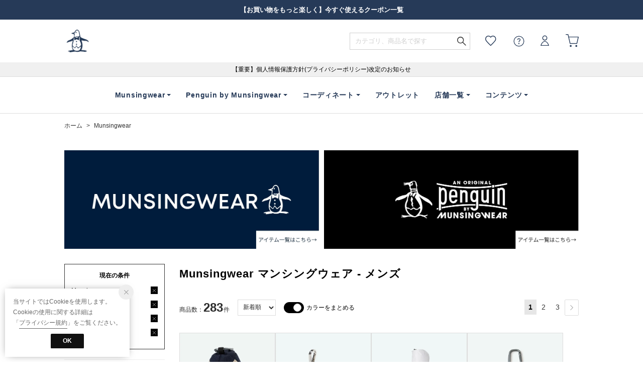

--- FILE ---
content_type: text/css
request_url: https://media.aws.locondo.jp/descentestatic/common/css/pc/header_munsingwear.css?rev=c661de667cde00284be891997e060820107a32ee_1767770043_491252
body_size: 505
content:
/* font指定 */
/* 
英語：Neue Haas Grotesk Display Pro
日本語：Meiryo ]
*/
body {
  font-family: "RivieraNights", "メイリオ", "ヒラギノ角ゴ ProN W3", sans-serif;
}

/* 帯カラー */
#header_top #info_box_bottom {
  background: #263A58;
  padding-top: 5px;
  padding-bottom: 5px;
}
#header_top #info_box_bottom * {
  color: #fff;
  font-size: 13px;
  line-height: 1.5;
}
/* ヘッダ */
.headrelative {
  background: #FFF;
  color: #263A58;
}
#nav_user #user_login:before, #nav_user #user_help:before, #nav_user #user_favorite:before, #nav_user #user_cart:before {
  color: #263A58;
}
.gNav .header-nav__list{
  color: #263A58;
}


--- FILE ---
content_type: text/css
request_url: https://media.aws.locondo.jp/_assets/css/brand-index.css?rev=c661de667cde00284be891997e060820107a32ee_1767770043_491252
body_size: 7601
content:
@charset "UTF-8";
/**
 * ブランドインデックスナビ 共通CSS
 * - ページ非依存の純粋なナビゲーションスタイル
 * - 検索ページとブランド一覧ページで共通利用
 * - PC/SP対応
 */

html {
  scroll-padding-top: var(--header-height);
  scroll-behavior: smooth;
}

/* ========================================
   PC版（基本スタイル）
   ======================================== */
/* ブランドインデックスナビ（A-Z、ア行カ行） */
.brand-index {
  margin-bottom: 15px;
}
.brand-index__list {
  display: flex;
  justify-content: center;
  flex-wrap: wrap;
  list-style: none;
  padding: 0;
  margin: 0;
}
[lang="en"] .brand-index__list{
  margin-bottom:20px;
}
.brand-index__list.-alphabet > li{
  flex: 1;
}
.brand-index__list.-alphabet li:last-child {
  flex:1.7;
}
.brand-index__list li {
  font-weight: 600;
  border-left: 1px solid #e6e6e6;
}
.brand-index__list li:last-child {
  border-right: 1px solid #e6e6e6;
}
.brand-index__list a {
  display: flex;
  font-size: 12px;
  justify-content: center;
  align-items: center;
  height: 2em;
  padding: 0 .9em;
  text-decoration: none;
}
.brand-index__list a:hover {
  color: inherit;
  background-color: rgba(0,0,0,.1);
}
.brand-index__list a.is-disabled,
.brand-index__secondary-link.is-disabled {
  cursor: default;
  color: #ccc;
  pointer-events: none;
}
/* ブランド一覧ページ固有の調整 */
.brand-index {
  font-size: 13px;
}
.brand-index:last-child {
  margin-bottom: 0;
}
.brand-index__list a {
  height: 36px;
  padding: 0 13px;
}
/* アルファベットナビゲーション (A-Z) */
.brand-index__list.-alphabet li {
  box-sizing: border-box;
}
.brand-index__list a{
  color:#000;  
}
.brand-index__list.-alphabet a {
  width: 100%;
  text-align: center;
  padding: 0;
}
/* 2段階ナビゲーション（アイウエオ） */
.brand-index__secondary-container {
  display: block;
  margin: 0 auto;
  max-height: 0;
  background-color: rgba(0,0,0,.05);
  transition: max-height 0.2s cubic-bezier(0.4, 0, 0.2, 1);
  overflow: hidden;
}
.brand-index__secondary-container:has(.is-active) {
  max-height: 100px;
  margin-bottom: 20px;
  padding:10px;
}
.brand-index__secondary {
  display: none;
  margin: 0 auto;
  padding: 0 20px;
}
.brand-index__secondary.is-active {
  display: flex;
  max-height: 200px;
  gap: 8px;
  flex-wrap: wrap;
  justify-content: center;
  animation: fade .3s ease;
}
@keyframes fade {
  from {
    opacity: 0;
  }
  to {
    opacity: 1;
  }
}
.brand-index__secondary-link {
  display: flex;
  justify-content:center;
  align-items:center;
  width:3em;
  height:3em;
  background: #fff;
  border: 1px solid #ddd;
  border-radius: 2px;
  text-decoration: none;
  color: #333;
  font-size: 13px;
  font-weight: 600;
  line-height:1;
}
.brand-index__secondary-link:hover {
  background: #666;
  color: white;
  border-color: #666;
  text-decoration: none;
}
/* ========================================
   インクリメントサーチ
   ======================================== */
.brand-item.-hidden,
.brand-alphabet-label.-hidden,
.group-heading.-hidden,
.brand-kana-label.-hidden,
.brand-group.-hidden {
  display: none !important;
}

.brand-search-box{
  margin-bottom:16px;
  position:relative;
}
.brand-search-box::before{
  position:absolute;
  left:8px;
  top:50%;
  transform:translateY(-50%);
  color:#888;
  content:"search";
  font-family: 'Material Symbols Outlined';
  font-size: 24px;
  font-variation-settings:
    'FILL' 0,
    'wght' 400,
    'GRAD' 0,
    'opsz' 20;
}
.brand-search-box input{
  box-sizing:border-box;
  margin: 0;
  padding: 0;
  border: none;
  background: none;
  font: inherit;
  color: inherit;
  outline: none;
  box-shadow: none;
  -webkit-box-shadow: none;
  -moz-box-shadow: none;

  font-size:14px;
  font-weight:600;
  letter-spacing:.05em;
  height:2.8em;
  width:100%;
  padding-left:2.5em;
  background-color:#fafafa;
  border:1px solid #eee;
  border-radius:3px;
}
.brand-search-box input::placeholder{
  color:#999;
}
/* クリアボタン */
.brand-search-box .clearBtn{
  position:absolute;
  right:8px;
  top:50%;
  transform:translateY(-50%);
  cursor:pointer;
  opacity:0;
  pointer-events:none;
  transition:opacity .2s;
}
.brand-search-box .clearBtn::before{
  content:"cancel";
  font-family:'Material Symbols Outlined';
  font-size:24px;
  color:var(--main-color);
  font-variation-settings:
    'FILL' 0,
    'wght' 300,
    'GRAD' 0,
    'opsz' 20;
}
.brand-search-box .clearBtn:hover::before{
  color:#333;
}
.-brand-searching .brand-search-box .clearBtn{
  opacity:1;
  pointer-events:auto;
}
/* 検索中のレイアウト調整 */
.-brand-searching .brand-group{
  margin-bottom:0 !important;
}
.-brand-searching #brands-list{
  margin-bottom:50px;
}
.-brand-searching .brandList-modal .brand-list-container{
  padding-top:30px;
}

/* 検索中はナビゲーション要素を非表示 */
.-brand-searching .brand-index-container,
.-brand-searching .search-by-brandranking_link,
.-brand-searching .brand_list_ranking{
  display:none;
}
.-brand-searching .brandList-section{
  padding-top:20px;
}
/* 検索ページ */
.brandList-modal .brand-search-box input{
  background-color:#fff;
}

/* ========================================
   SP版（上書き）
   ======================================== */
@media screen and (max-width: 768px) {
.brand-index {
  margin: 0;
  border-top: 1px solid #ddd;
  padding-bottom: 0;
}
/* アコーディオン見出し */
.brand-index .heading {
  display: flex !important;
  justify-content: space-between;
  padding: 0 1em;
  margin: 0;
  height: 50px;
  align-items: center;
  font-size: 14px;
  font-weight: 600;
  color: var(--text);
  position: relative;
  background: #FFF;
  cursor: pointer;
}
.brand-index .heading:after {
  content: "add";
  font-family: 'Material Symbols Outlined';
  font-size: 24px;
  font-variation-settings:
  'FILL' 0,
  'wght' 200,
  'GRAD' 0,
  'opsz' 24;
}
.brand-index .heading.open:after {
  content: "remove";
}
.brand-index__secondary-container:has(.is-active) {
  margin-left:15px;
  margin-right:15px;
}
/* ブランドインデックスリスト（アコーディオン化） */
.brand-index__list {
  justify-content: flex-start;
  max-height: 0;
  padding: 0 6px 0;
  overflow: hidden;
  margin: 0;
  gap: 5px;
  transition: max-height 0.2s cubic-bezier(0.4, 0, 0.2, 1);
  box-sizing: border-box;
}
[lang="en"] .brand-index__list{
  margin-bottom:0;
}
.brand-index__list.open {
  max-height: 180px;
  padding: 10px 10px 20px;
}
.brand-index__list li {
  height: 3em;
  background-color: var(--bg-light);
  border: none;
}
.brand-index__list.-alphabet li{
  flex:initial;
  width: calc((100% - 40px) / 9) !important;
}
.brand-index__list.-kana li {
  width: calc((100% - 30px) / 7);
}
.brand-index__list li a {
  padding: 0;
  width: 100%;
  height: 100%;
}
.brand-index__list li a[title="その他"] {
  font-size: 10px;
}
.brand-index__list li:last-child {
  border-right: none;
}

/* インクリメントサーチ */
.brand-search-box{
  margin:16px;
}
.brand-search-box::before{
}
.brand-search-box input{
  background-color:#f5f5f5;
  border:none;
}
.-brand-searching .brandList-section{
  padding-top:0;
}
/* 検索ページ */
.brandList-modal .brand-search-box input{
  background-color:#f5f5f5;
}

}

/* 各ページの調整 */
[data-displaymode="sp"] #brands_sec h2{
  border:none;
}



--- FILE ---
content_type: application/x-javascript
request_url: https://media.aws.locondo.jp/descentestatic/common/js/pc/header_munsingwear.js?rev=c661de667cde00284be891997e060820107a32ee_1767770043_491252
body_size: 10595
content:
$(function() {

    var outletlink ='<li class="header-nav__list" data-gtm-click="pcHeader_outlet"><a href="/contents/munsingwear/outlet/">アウトレット</a></li>';
    if($('#loggedIn').val()){
        outletlink =' <li class="header-nav__list" data-gtm-click="pcHeader_outlet"><a href="/brand/munsingwear|penguin-by-munsingwear/?commercialType=1">アウトレット</a></li>';
    }

    var munsingwearHeaderTemplate ='';
    munsingwearHeaderTemplate ='<ul class="gNav header-nav">'+
      '<li class="header-nav__list header-nav__list-category Dropdown" data-gtm-click="pcHeader_"><a href="javascript:void(0)">Munsingwear</a>'+
        '<div class="drop">'+
          '<div class="drop_inner">'+
            '<ul class="drop_inner_list">'+
              '<li class="drop_inner_title">メンズウェア</li>'+
              '<li><a href="/brand/munsingwear/ds_apparel_m|ds_m_rainitem/">ウェアすべて</a></li>'+
              '<li><a href="/brand/munsingwear/ds_polo_m/">ポロシャツ</a></li>'+
              '<li><a href="/brand/munsingwear/ds_jersey_m|ds_4_sweats_m|ds_pk_m|ds_4_knit_m|ds_cardigan_m|ds_4_vest_m|ds_4_tee_m|ds_4_shirts_m/">その他トップス</a></li>'+
              '<li><a href="/brand/munsingwear/ds_3_pants_m/">パンツ</a></li>'+
              '<li><a href="/brand/munsingwear/ds_3_outer_m/">ジャケット・アウター</a></li>'+
              '<li><a href="/brand/munsingwear/ds_m_underwear_sox/">アンダーウェア</a></li>'+
              '<li><a href="/brand/munsingwear/ds_m_rainitem/">レインアイテム</a></li>'+
              '<li><a href="/brand/munsingwear/ds_3_allinone_m/">セットアップ</a></li>'+
            '</ul>'+
            '<ul class="drop_inner_list">'+
              '<li class="drop_inner_title">レディースウェア</li>'+
              '<li><a href="/brand/munsingwear/ds_apparel_l|ds_l_rainitem/">ウェアすべて</a></li>'+
              '<li><a href="/brand/munsingwear/ds_polo_l/">ポロシャツ</a></li>'+
              '<li><a href="/brand/munsingwear/ds_jersey_l|ds_4_sweats_l|ds_pk_l|ds_4_knit_l|ds_cardigan_l|ds_4_vest_l|ds_4_tee_l|ds_4_blouse_l/">その他トップス</a></li>'+
              '<li><a href="/brand/munsingwear/ds_3_pants_l/">パンツ</a></li>'+
              '<li><a href="/brand/munsingwear/ds_3_skirt_l/">スカート</a></li>'+
              '<li><a href="/brand/munsingwear/ds_3_dress_l/">ワンピース</a></li>'+
              '<li><a href="/brand/munsingwear/ds_3_outer_l/">ジャケット・アウター</a></li>'+
              '<li><a href="/brand/munsingwear/ds_l_underwear_sox/">アンダーウェア</a></li>'+
              '<li><a href="/brand/munsingwear/ds_l_rainitem/">レインアイテム</a></li>'+
            '</ul>'+
            '<ul class="drop_inner_list">'+
              '<li class="drop_inner_title">バッグ</li>'+
              '<li><a href="/brand/munsingwear/ds_bags/">バッグすべて</a></li>'+
              '<li><a href="/brand/munsingwear/ds_golf_bag/">キャディバッグ</a></li>'+
              '<li><a href="/brand/munsingwear/ds_bostonbags_all/">ボストンバッグ</a></li>'+
              '<li><a href="/brand/munsingwear/ds_tote_all/">トートバッグ</a></li>'+
              '<li><a href="/brand/munsingwear/ds_cart_bag/">カートバッグ</a></li>'+
              '<li><a href="/brand/munsingwear/ds_othercase/">ポーチ</a></li>'+
              '<li><a href="/brand/munsingwear/ds_headcover/">ヘッドカバー</a></li>'+
            '</ul>'+
            '<ul class="drop_inner_list">'+
              '<li class="drop_inner_title">アクセサリー</li>'+
              '<li><a href="/brand/munsingwear/ds_fashion_goods|ds_golf_tee/">アクセサリーすべて</a></li>'+
              '<li><a href="/brand/munsingwear/ds_boushi/">帽子</a></li>'+
              '<li><a href="/brand/munsingwear/ds_sox/">ソックス</a></li>'+
              '<li><a href="/brand/munsingwear/ds_belt/">ベルト</a></li>'+
              '<li><a href="/brand/munsingwear/ds_gloves/">手袋・グローブ</a></li>'+
              '<li><a href="/brand/munsingwear/ds_armcover/">アームカバー</a></li>'+
              '<li><a href="/brand/munsingwear/ds_neckware/">ネックウェア</a></li>'+
              '<li><a href="/brand/munsingwear/ds_earmuff/">イヤーマフ</a></li>'+
              '<li><a href="/brand/munsingwear/ds_handkerchief_all/">タオル</a></li>'+
              '<li><a href="/brand/munsingwear/ds_golf_marker/">ゴルフマーカー</a></li>'+
              '<li><a href="/brand/munsingwear/ds_golf_tee_detail|ds_golf_ballcase/">ゴルフアクセサリー</a></li>'+
            '</ul>'+
            '<ul class="drop_inner_list">'+
              '<li class="drop_inner_title">シューズ</li>'+
              '<li><a href="/brand/munsingwear/ds_golf_shoes/">シューズすべて</a></li>'+
            '</ul>'+
          '</div>'+
        '</div>'+
      '</li>'+
      '<li class="header-nav__list header-nav__list-category Dropdown" data-gtm-click="pcHeader_"><a href="javascript:void(0)">Penguin by Munsingwear</a>'+
        '<div class="drop">'+
          '<div class="drop_inner">'+
            '<ul class="drop_inner_list">'+
              '<li class="drop_inner_title">ウェア</li>'+
              '<li><a href="/brand/penguin-by-munsingwear/ds_apparel/">ウェアすべて</a></li>'+
              '<li><a href="/brand/penguin-by-munsingwear/ds_3_tops/">トップス</a></li>'+
              '<li><a href="/brand/penguin-by-munsingwear/ds_3_pants/">パンツ</a></li>'+
              '<li><a href="/brand/penguin-by-munsingwear/ds_3_outer/">ジャケット・アウター</a></li>'+
              '<li><a href="/brand/penguin-by-munsingwear/ds_3_allinone/">セットアップ</a></li>'+
            '</ul>'+
            '<ul class="drop_inner_list">'+
              '<li class="drop_inner_title">バッグ</li>'+
              '<li><a href="/brand/penguin-by-munsingwear/ds_bags/">バッグすべて</a></li>'+
            '</ul>'+
            '<ul class="drop_inner_list">'+
              '<li class="drop_inner_title">アクセサリー</li>'+
              '<li><a href="/brand/penguin-by-munsingwear/ds_fashion_goods/">アクセサリーすべて</a></li>'+
            '</ul>'+
          '</div>'+
        '</div>'+
      '</li>'+
      '<li class="header-nav__list header-nav__list-category Dropdown" data-gtm-click="pcHeader_"><a href="javascript:void(0)">コーディネート</a>'+
        '<div class="drop">'+
          '<div class="drop_inner">'+
            '<ul class="drop_inner_list">'+
              '<li><a href="/coordinate/?searchLabelCode=DSNMSW&searchLabelName=%E3%83%9E%E3%83%B3%E3%82%B7%E3%83%B3%E3%82%B0%E3%82%A6%E3%82%A7%E3%82%A2">Munsingwear</a></li>'+
            '</ul>'+
            '<ul class="drop_inner_list">'+
              '<li><a href="/coordinate/?searchLabelCode=DSNPGN&searchLabelName=ペンギン%20バイ%20マンシングウェア">Penguin by Munsingwear</a></li>'+
            '</ul>'+
          '</div>'+
        '</div>'+
      '</li>'+
      outletlink +
      '<li class="header-nav__list header-nav__list-category Dropdown" data-gtm-click="pcHeader_"><a href="javascript:void(0)">店舗一覧</a>'+
        '<div class="drop">'+
          '<div class="drop_inner">'+
            '<ul class="drop_inner_list">'+
              '<li><a href="//store.descente.co.jp/munsingwear/stores/">Munsingwear</a></li>'+
            '</ul>'+
            '<ul class="drop_inner_list">'+
              '<li><a href="//store.descente.co.jp/penguinbymunsingwear/shoplist/">Penguin by Munsingwear</a></li>'+
            '</ul>'+
          '</div>'+
        '</div>'+
      '</li>'+
      '<li class="header-nav__list Dropdown" data-gtm-click="pcHeader_descente_men"><a href="#">コンテンツ</a>'+
        '<div class="drop">'+
          '<div class="drop_inner drop_inner_contents">'+
            '<div class="drop_inner_contents-column">'+
              '<ul class="drop_inner_list">'+
                '<li class="drop_inner_bold">FEATURE</li>'+
                '<li><a href="//store.descente.co.jp/munsingwear/feature/">Munsingwear</a></li>'+
                '<li><a href="//store.descente.co.jp/penguinbymunsingwear/feature/">Penguin by Munsingwear</a></li>'+
              '</ul>'+
              '<ul class="drop_inner_list lc-u-mt-20">'+
                '<li class="drop_inner_bold"><a href="//store.descente.co.jp/penguinbymunsingwear/news/">ペンギンNEWS</a></li>'+
              '</ul>'+
              '<ul class="drop_inner_list lc-u-mt-20">'+
                '<li class="drop_inner_bold"><a href="//store.descente.co.jp/munsingwear/player/">契約選手</a></li>'+
              '</ul>'+
              '<ul class="drop_inner_list lc-u-mt-20">'+
                '<li class="drop_inner_bold">ヒストリー</li>'+
                '<li><a href="//store.descente.co.jp/munsingwear/history/">Munsingwear</a></li>'+
                '<li><a href="//store.descente.co.jp/penguinbymunsingwear/about/">Penguin by Munsingwear</a></li>'+
              '</ul>'+
            '</div>'+
            '<div class="drop_inner_contents-column drop_inner_contents-bnr">'+
              '<ul class="drop_inner_list">'+
                '<!-- バナー -->'+
                '<li><a href="//store.descente.co.jp/munsingwear/catalog_2025fw/?type=&brand=SEASON"><img src="//media.aws.locondo.jp/descentestatic/common/img/banner/25fw_mainbanner_season_fall 540×280.jpg" alt="マンシングウェア 2025 FALL&WINTER SEASON COLLECTION"></a></li>'+
                '<li><a href="//store.descente.co.jp/penguinbymunsingwear/feature/pgn_25082201"><img src="//media.aws.locondo.jp/descentestatic/common/img/banner/25fw_penguin_banner_250901.jpg" alt="ペンギン MID SUMMER"></a></li>'+
              '</ul>'+
            '</div>'+
            '<div class="drop_inner_contents-column drop_inner_contents-bnr">'+
              '<ul class="drop_inner_list">'+
                '<!-- バナー -->'+
                '<li><a href="//store.descente.co.jp/munsingwear/catalog_2025fw/?type=&brand=STANDARD"><img src="//media.aws.locondo.jp/descentestatic/common/img/banner/25fw_mainbanner_standard_fall 540×280.jpg" alt="マンシングウェア 2025 FALL&WINTER STANDARD COLLECTION"></a></li>'+
                '<li><a href="//store.descente.co.jp/munsingwear/feature/maw_25071502"><img src="//media.aws.locondo.jp/descentestatic/common/img/banner/25fw_caddiebag_banner_540×280.jpg" alt="マンシングウェア 2025 FALL&WINTER CADDY BAG COLLECTION"></a></li>'+
              '</ul>'+
            '</div>'+
          '</div>'+
        '</div>'+
      '</li>'+
    '</ul>';

        $('#munsingwearHeader').html(munsingwearHeaderTemplate);
});

--- FILE ---
content_type: application/javascript; charset=utf-8
request_url: https://assets.sprocket.bz/js/2208643b55784cd2b14607085e5bc7bc/arena_menu_add_text_link_sp/1751594625.js
body_size: 1102
content:
SPSDK.observe(async()=>{const s=SPSDK.debug("custom:rewriting_of_global_menu_for_sp");if(-1!==window.location.href.indexOf("https://store.descente.co.jp/brand/arena/")){s("条件に合致しました。メニューを書き換えます。");var e=(t,i=1e4)=>new Promise((a,r)=>{const n=Date.now(),l=()=>{var e=SPSDK.$(t);0<e.length?(s("要素が見つかりました: "+t),a(e)):Date.now()-n>i?(s("要素の読み込みがタイムアウトしました: "+t),r(new Error("Element not found: "+t))):setTimeout(l,100)};l()}),a={target:'#arenaSlidemenu a[href="/brand/arena/ds_swim_wear_m_prac/"]',content:`
<style>
  #arenaSlidemenu > ul > li:nth-child(1) > ul > li:nth-child(4) {
    display: none;
  }

  /* 子となるリストのスタイル */
  .lc-slideMenu__sublist .sub-menu {
    list-style: none;
    padding-left: 20px;
    margin: 5px 0;
  }

  /* 子リストの各項目のスタイル */
  .lc-slideMenu__sublist .sub-menu li a {
    font-size: 0.9em;
    color: #333;
  }
</style>

<li>
    <a href="/brand/arena/ds_swim_wear_m_fit/">フィットネス水着</a>
    <ul class="sub-menu">
      <li><a href="/brand/arena/?searchWord=arn_with-inner">-スパッツ（インナー付き）</a></li>
      <li><a href="/brand/arena/?searchWord=arn_no-inner">-スパッツ（インナー無し）</a></li>
    </ul>
</li>
    `,embedMethod:"before"},r={target:'#arenaSlidemenu a[href="/brand/arena/ds_swim_wear_l_prac/"]',content:`
<style>
  #arenaSlidemenu > ul > li:nth-child(2) > ul > li:nth-child(4) {
    display: none;
  }
</style>
<li>
    <a href="/brand/arena/ds_swim_wear_l_fit/">フィットネス水着</a>
    <ul class="sub-menu">
      <li><a href="/brand/arena/?searchWord=arn_aquaexa-onep">-ワンピーススパッツ</a></li>
      <li><a href="/brand/arena/?searchWord=arn_separate">-セパレーツ</a></li>
      <li><a href="/brand/arena/?searchWord=arn_fitness-onep">-ワンピース</a></li>
      <li><a href="/brand/arena/?searchWord=arn_rashguard">-ラッシュガード</a></li>
      <li><a href="/brand/arena/?searchWord=arn_other_fitness">-単品パンツ</a></li>
    </ul>
</li>
    `,embedMethod:"before"};try{s("props1.targetとprops2.targetの読み込みを待機中...");const[n,l]=await Promise.all([e(a.target),e(r.target)]);s("両方の要素が読み込まれました。処理を開始します。"),n[a.embedMethod](a.content),s("一箇所目のメニュー要素を追加しました。"),l[r.embedMethod](r.content),s("二箇所目のメニュー要素を追加しました。"),s("メニューの書き換え処理が完了しました。")}catch(e){s("エラーが発生しました: "+e.message),s("一部の要素が見つからないため、処理をスキップします。")}}else s("対象サイトではないため、書き換えをスキップします。")})();